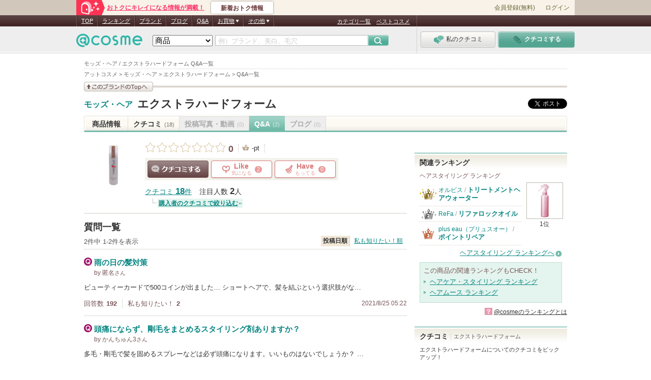

--- FILE ---
content_type: text/css
request_url: https://cache-cdn.cosme.net/css/general/common_sp.css?9389097528ab76dba574a94a3008f6e3e65d0be9
body_size: 1284
content:
@charset "Shift_JIS";
/* -----------------------------------------------------------
CSS Information

Site URL:       https://www.cosme.net/
File name:      smartphone.css
Created:        2015-04-02
Last update:    2015-04-16 by kobashii
by Author Style Info:  
----------------------------------------------------------- */

/* -----------------------------------------------------------
Table of Contents
* Header 
* Contents
* Sub
* Footer
* Maker
----------------------------------------------------------- */

/* -----------------------------------------------------------
 Header
----------------------------------------------------------- */
#cmn-pf-nav .idt-info {
	display: none;
}
#cmn-pf-nav-inr {
	width: 100%;
	background: none;
}
#cmn-pf-nav .usr-auth {
	margin-top: 18px;
}
#cmn-pf-nav .usr-auth li:first-child {
	display: none;
}
#cmn-pf-nav .usr-auth li {
	float: none;
}
#cmn-pf-nav .usr-auth li a {
	line-height: 24px;
	text-decoration: underline;
}
#cmn-pf-nav .usr-wallet {
	display: none;
}
#cmn-pf-nav .usr-wallet .setup {
	float: none;
}
#cmn-pf-nav {
	min-width: 0px;
	height: 0;
}
#g-navi {
	height: 55px;
	top: 0px;
	min-width: 0px;
	border-top: 3px solid #80aea3;
	border-bottom: 1px solid #d1c7bb;
	-webkit-box-shadow: 0px 1px 2px #c6bfaf; 
	box-shadow: 0px 1px 2px #c6bfaf; 
	background: -webkit-gradient(linear, left top, left bottom, from(#fff), to(#f1ede6));
	background: linear-gradient(to bottom, #fff, #f1ede6);
}
#g-navi-link {
	display: none;
}
#g-navi-site {
	display: none;
}
#g-navi-main {
	width: 100%;
	height: 55px;
	background: -webkit-gradient(linear, left top, left bottom, from(#fff), to(#f1ede6));
	background: linear-gradient(to bottom, #fff, #f1ede6);
}
#g-navi #g-navi-inr {
	width: 100%;
}
#global-srch {
	display: none;
}
#g-navi-usr #usr-btn {
	display: none;	
}
#g-navi-main .logo {
	top: 0px;
}
#g-navi-usr {
	position: relative;
	float: right;
	text-align: right;
	width: 100%;
	border-top: 1px solid #d7d7d7;
	background: #d1c7bb;
	padding: 4px;
}
#g-navi-usr .usr-nick {
	color: #402323;	
}
#g-navi-usr .usr-nick a {
	color: #402323;
	text-decoration: underline;
}
#g-navi-usr .usr-nick a:hover {
	color: #8C7979;
	text-decoration: none;
}
#header-sub {
	width: 100%;
}
#if-login {
	width: 300px;
	margin-left: -150px;
}

/* -----------------------------------------------------------
 Contents
----------------------------------------------------------- */
p{
	word-break: break-all;
}
#container {
	width: 100%;
}
#tagline {
	margin-top: 85px;
	width: 100%;
	  border-bottom: none;
}
#tagline h1 {
	font-size: 180%;
	font-weight: bold;
	padding: 10px 0 0 10px;
	width: 96%;
}
#main {
	width: 100%;
}
#main .cmn-paging p {
	margin-left: 10px;
}
#if-login {
	width: 300px;
	margin-left: -150px;
}
#if-login .btn-cmn p {
	display: block;
  	width: 240px;
	margin: 10px 0px 5px 15px;
}
#TB_window iframe {
	width: 300px !important;
	margin-left: 60px;
}
#have-fb-mltpst {
	width: 300px;
	margin-left: -150px;
	margin-top: -205px;
}
#have-fb-mltpst h1 {
	font-size: 14px;
}
#have-fb-mltpst .pst-slct {
	margin: 10px 10px 0;
}
#have-fb-mltpst .pst-slct li {
	line-height: 18px;
	font-size: 14px;
	padding: 4px;
}
#have-fb-mltpst .pst-slct input[type="radio"] {
	display: inline-block;
}
#have-fb-mltpst .pst-slct label.selected:before {
	display: none;
}
#have-fb-mltpst .pst-slct label:before {
	display: none;
}
#have-fb-mltpst .pst-slct label.selected {
	color: #000;
	background: none;
}
#have-fb-mltpst .pst-slct label {
	display: inline-block;
	padding-left: 8px;
}
#have-fb-mltpst .btn-pst {
	 width: 260px;
  	 height: 40px;
}
#have-fb-mltpst form {
	padding: 10px 0;
}
#have-fb-mltpst .pst-slct + p {
	margin: 10px 0 10px;
}
#list-item {
	padding: 0 10px;
}

/* -----------------------------------------------------------
 Sub
----------------------------------------------------------- */
#sub {
	width: 100%;
}
#campaign-banner {
	text-align: center;
}
#reference h3 {
	width: 100%;
}
/* -----------------------------------------------------------
 PR

div.i-rb-pr {
	width: 320px;
	display: none;
}
#imp-rb-lrc {
	width: 100%;
}
#main #i-rb-pr_wrap {
	width: 320px !important;
}
div.i-rb-pr_inner img {
	width: 300px;
	height: auto;
}
----------------------------------------------------------- */
/* -----------------------------------------------------------
 Footer
----------------------------------------------------------- */
#footer dl {
	width: 100%;
	border-top: 1px dotted #ccc;
	border-bottom: 1px dotted #ccc;
	padding-bottom: 20px;
}
#footer dd {
	width: 100%;
}
#footer dd li {
	float: none;
	padding: 10px 0 0 10px;
}
#footer dt {
	margin-top: 10px;
	margin-left: 10px;
}
#footer .pagetop {
	padding: 0 10px 15px 0;
}
#footer .menu {
	margin: 0 10px 10px;
}
#footer .copyright {
	text-align: left;
	margin: 10px;
}


--- FILE ---
content_type: text/css
request_url: https://cache-cdn.cosme.net/css/cnt/product/product_sp.css?9389097528ab76dba574a94a3008f6e3e65d0be9
body_size: 353
content:
@charset "Shift_JIS";
/* -----------------------------------------------------------
CSS Information

Site URL:       https://www.cosme.net/
File name:      smartphone.css
Created:        2014-04-09
Last update:    2014-04-09 by kobashii
by Author Style Info:  
----------------------------------------------------------- */

/* -----------------------------------------------------------
Table of Contents
* Product Common
----------------------------------------------------------- */
/* -----------------------------------------------------------
 Product Common
----------------------------------------------------------- */

#product-page-ttl h3 {
	margin-left: 10px;
} 
#product-header .item-name {
	width: 100%;
}
#product-navi {
	width: 100%;
	height: auto;
}
#asid-sbtm .send-mobile {
	display: none;
}
#asid-sbtm .trigger {
	display: none;
}
#product-relation-link dd {
	width: 100%;
}
#cmn-product-info .product-action li {
	margin-bottom: 5px;
}
#product-qa-header .title-sub {
	margin-top: 10px;
}
#product-bottom-navi {
	width: 100%;
	height: auto;
}
#product-footer .product-action li {
	margin-top: 5px;
	float: left;
}
.product #header-sub {
	display: none;
}
#product-header .item-name {
	display: none;
}
#product-header {
	background: none;
}
#asid-sbtm .brand-info {
	position: relative;
}
#product-recommend-item {
	display: none;
}
#main #product-blog-list {
	margin: 10px;
}
#product-blog .post-blog {
	right: 10px;
}